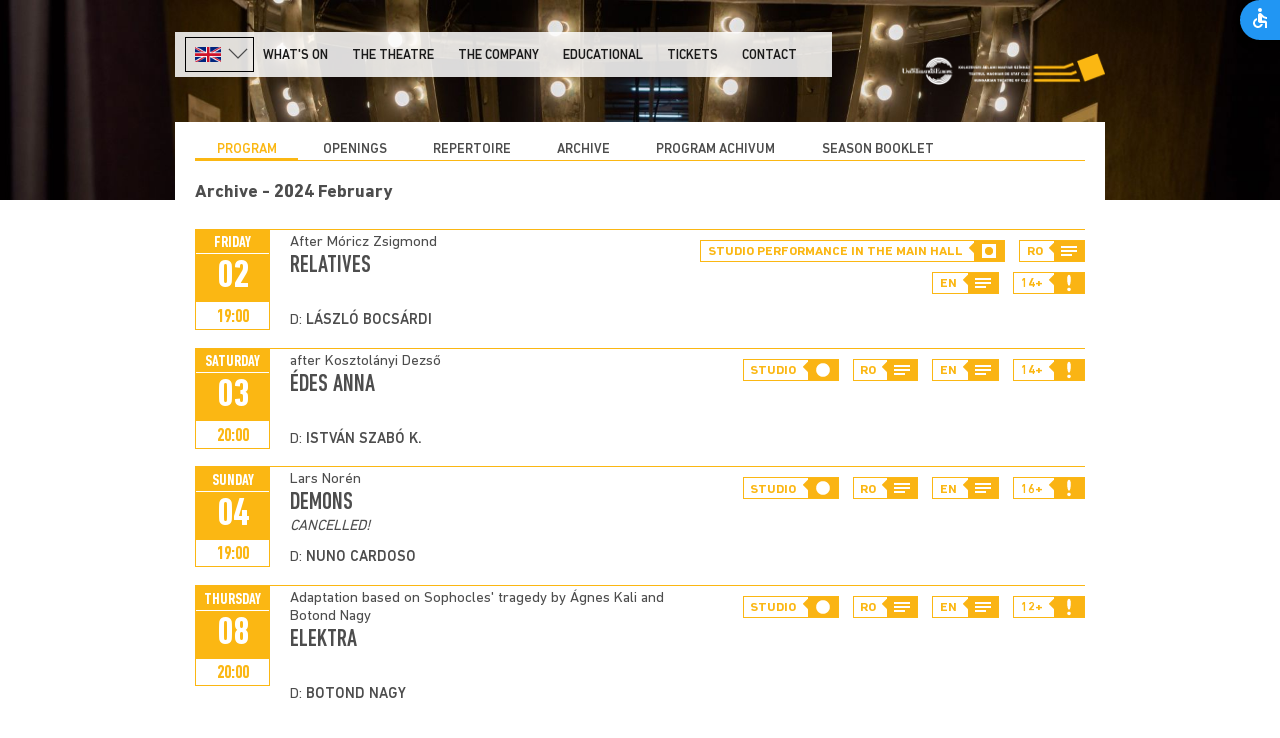

--- FILE ---
content_type: text/html; charset=UTF-8
request_url: https://www.huntheater.ro/en/whats-on/program/?ym=2024-02
body_size: 46594
content:
<!doctype html>
<!--[if lt IE 7]> <html class="ie6 oldie"> <![endif]-->
<!--[if IE 7]>    <html class="ie7 oldie"> <![endif]-->
<!--[if IE 8]>    <html class="ie8 oldie"> <![endif]-->
<!--[if gt IE 8]><!-->
<html class="">
<!--<![endif]-->
<head>
<meta charset="utf-8">
<meta name="viewport" content="width=device-width, initial-scale=1">
<meta name="robots" content="index,follow" />
<meta name="description" content="">
<meta name="keywords" content="">

<title>Havi program -  Hungarian Theatre of Cluj</title>
<script>
    var SD = '/';
    var LSD = '/en/';
</script>

<script type="text/javascript" src="/clires/v.9/js/jquery-1.11.1.min.js"></script>
<script type="text/javascript" src="/clires/v.9/js/jquery.form.min.js"></script>

<link rel="stylesheet" type="text/css" href="/clires/v.9/js/swipebox/css/swipebox.min.css" />
<script src="/clires/v.9/js/swipebox/js/jquery.swipebox.min.js"></script>

<link href="/clires/v.9/css/boilerplate.css" rel="stylesheet" type="text/css">
<link href="/clires/v.9/css/typog05.css" rel="stylesheet" type="text/css">
<link href="/clires/v.9/css/common.css" rel="stylesheet" type="text/css">

<link href="/clires/v.9/js/site/accessibility/open-accessibility.min.css?2" rel="stylesheet" type="text/css">
<script type="text/javascript" src="/clires/v.9/js/site/accessibility/open-accessibility.min.js"></script>
<script type="text/javascript" src="/clires/v.9/js/site/accessibility/locale.min.js"></script>

<!--[if gte IE 9]>
  <style type="text/css">
    gradient {
       filter: none;
    }
  </style>
<![endif]-->

<!--[if lt IE 9]>
<script src="//html5shiv.googlecode.com/svn/trunk/html5.js"></script>
<![endif]-->

<script src="/clires/v.9/js/functions.js"></script>
<script src="/clires/v.9/js/jquery.simplemodal.js"></script>

<script src="/clires/v.9/js/respond.min.js"></script>

<meta name="google-site-verification" content="69ZI7Ycych3gPA8DQEy1J4zZpryMkz3hHrwmKSftGtw" />
<!-- Global site tag (gtag.js) - Google Analytics -->
<script async src="https://www.googletagmanager.com/gtag/js?id=UA-116160800-1"></script>
<script>
  window.dataLayer = window.dataLayer || [];
  function gtag(){dataLayer.push(arguments);}
  gtag('js', new Date());

  gtag('config', 'UA-116160800-1');
</script></head>

<body class=" noHeadContent">
<script>
  $(function () {
	  $('body').openAccessibility({
		localization: ['en'],
		textSelector:'body',
		iconSize:'s'
	  });
  })
</script>
<div class="gridContainer clearfix">
	<div id="LayoutDiv1">
  
		<div id="header" style="background-image:url('/upload/img/header/big/14/14715-interferences_epites_bi-3745.jpg?v6');">
  
			<div id="topbarholder" class="headcontentwidth">
 
				<div id="menu-main-holder">
					<div class="langselect" id="langdiv">
						<ul>
							              					              						<li><a href="#" onclick="javascript:$('.langselhidden').toggle();$('.langselect').toggleClass('langselect-bg');return false;"><img src="/clires/v.9/img/flag-EN.png" style="height:15px;"><img src="/clires/v.9/img/langdown.png" alt="" class="langnav"></a></li>
              												              					              						<li class="langselhidden"><a href="/musor/program/?ym=2024-02"><img src="/clires/v.9/img/flag-HU.png" style="height:15px;"></a></li>
              												              					              						<li class="langselhidden"><a href="/ro/program/program/?ym=2024-02"><img src="/clires/v.9/img/flag-RO.png" style="height:15px;"></a></li>
              												              					              						<li class="langselhidden"><a href="/fr/programmation/programme/?ym=2024-02"><img src="/clires/v.9/img/flag-FR.png" style="height:15px;"></a></li>
              																		</ul>
					</div>
       
					<div id="showmenu" class="showmob"><a href="#" onclick="$('#menu-main').toggle();return false;">menu</a></div>
  					<img src="/clires/v.9/img/logo-mob.png" alt="KAMSZ" class="mainlogomob" OnClick="document.location.href='/en/';" style="cursor:pointer;">
					<div id="menu-main" class="showdt">
						<ul style="margin-left:2px;">
							<li><a href="/en/whats-on/program/" class="selected" >What's on</a></li><li><a href="/en/the-theatre/about-us/" class="" >The Theatre</a></li><li><a href="/en/the-company/?category=2" class="" >The company</a></li><li><a href="/en/educational/whats-it-all-about/" class="" >Educational</a></li><li><a href="/en/tickets/ticket-information/" class="" >Tickets</a></li><li><a href="/en/contact/" class="" >Contact</a></li>						</ul>
					</div>
				</div>

				<a href="/en/"><img src="/clires/v.9/img/logo-dt.png" alt="KAMSZ" id="dtlogo" class="mainlogo lng_en" style="width:220px;margin-top:20px"></a>   
				<div class="clearboth"></div>
			</div>
			<div class="clearboth"></div>

			<div id="headBottomHolder">
									<div class="submenu headcontentwidth">
						<ul>
														<li class="selected"><a href="/en/whats-on/program/" >Program</a></li>
														<li ><a href="/en/whats-on/openings/" >Openings</a></li>
														<li ><a href="/en/whats-on/repertoire/" >Repertoire</a></li>
														<li ><a href="/en/whats-on/archive/" >Archive</a></li>
														<li ><a href="/en/whats-on/program-achivum/" >program achivum</a></li>
														<li ><a href="https://issuu.com/huntheater/docs/2024-2025_vadf_zet_web?fr=xKAE9_zU1NQ" target=" target=&quot;_blank&quot;">SEASON BOOKLET</a></li>
													</ul>
					</div>
				
				
		<div class="titleholder headcontentwidth" >
			<h1>Archive - 2024 February</h1>		</div>
	
				
							</div>			

		</div> <!-- #header closing div -->
		
				
		<div id="contentholder" class="contentwidth">
				
	
	
		

			<div class="programrow prg-sarga active">

			<div class="programrow-frame">
				<div class="pcalholder" >
					<div class="pcaltop">
						<div class="prgcaldayname">Friday</div>
						<div class="pcaldate">02</div>
					</div>
					<div class="pcalbottom">
						<div class="pcaltime">19:00</div>
					</div>
				</div>

				<div class="programrow-inner">
					<div class="programrow-left">
						<div class="proghilite">After Móricz Zsigmond</div>
						<div class="progtitle">
							<a href="/en/shows/606/relatives/" target="_self"><h1>Relatives</h1></a>
							
						</div>
						<div class="progcomment"><i> </i></div>

													<div class="programrow-bottomleft">
								<h3><span>d: </span>László Bocsárdi</h3>
							</div>
											
					</div>
				
					<div class="programrow-right">
						<div class="programrow-topright">
							
															<div class="progicon1">
									<h6>Studio Performance in the Main Hall</h6>
									<div class="progiconright">
										<img src="/upload/img/helyszin.icon/thumb/6/6771-ikonok_nagytermi_studio.png" alt="">
									</div>
								</div>
														
															<div class="progicon1">
									<h6>RO</h6>
									<div class="progiconright">
										<img src="/clires/v.9/img/ikonok_felirat.png" alt="">
									</div>
								</div>
															<div class="progicon1">
									<h6>EN</h6>
									<div class="progiconright">
										<img src="/clires/v.9/img/ikonok_felirat.png" alt="">
									</div>
								</div>
														
															<div class="progicon1">
									<h6>14+</h6>
									<div class="progiconright">
										<img src="/clires/v.9/img/ikonok_korhatar.png" alt="">
									</div>
								</div>
														<div class="clearboth"></div>
						</div>

						<div class="programrow-bottomright">

							
						</div>
						<div class="clearboth"></div>
					</div>
					<div class="clearboth"></div>
				</div>

			</div>
			<div class="clearboth"></div>
		</div>
		<!-- ************************************************************************************** -->
			<div class="programrow prg-sarga ">

			<div class="programrow-frame">
				<div class="pcalholder" >
					<div class="pcaltop">
						<div class="prgcaldayname">Saturday</div>
						<div class="pcaldate">03</div>
					</div>
					<div class="pcalbottom">
						<div class="pcaltime">20:00</div>
					</div>
				</div>

				<div class="programrow-inner">
					<div class="programrow-left">
						<div class="proghilite">after Kosztolányi Dezső</div>
						<div class="progtitle">
							<a href="/en/shows/617/edes-anna/" target="_self"><h1>Édes Anna</h1></a>
							
						</div>
						<div class="progcomment"><i> </i></div>

													<div class="programrow-bottomleft">
								<h3><span>d: </span>István Szabó K.</h3>
							</div>
											
					</div>
				
					<div class="programrow-right">
						<div class="programrow-topright">
							
															<div class="progicon1">
									<h6>Studio</h6>
									<div class="progiconright">
										<img src="/upload/img/helyszin.icon/thumb/6/6772-ikonok_studio.png" alt="">
									</div>
								</div>
														
															<div class="progicon1">
									<h6>RO</h6>
									<div class="progiconright">
										<img src="/clires/v.9/img/ikonok_felirat.png" alt="">
									</div>
								</div>
															<div class="progicon1">
									<h6>EN</h6>
									<div class="progiconright">
										<img src="/clires/v.9/img/ikonok_felirat.png" alt="">
									</div>
								</div>
														
															<div class="progicon1">
									<h6>14+</h6>
									<div class="progiconright">
										<img src="/clires/v.9/img/ikonok_korhatar.png" alt="">
									</div>
								</div>
														<div class="clearboth"></div>
						</div>

						<div class="programrow-bottomright">

							
						</div>
						<div class="clearboth"></div>
					</div>
					<div class="clearboth"></div>
				</div>

			</div>
			<div class="clearboth"></div>
		</div>
		<!-- ************************************************************************************** -->
			<div class="programrow prg-sarga ">

			<div class="programrow-frame">
				<div class="pcalholder" >
					<div class="pcaltop">
						<div class="prgcaldayname">Sunday</div>
						<div class="pcaldate">04</div>
					</div>
					<div class="pcalbottom">
						<div class="pcaltime">19:00</div>
					</div>
				</div>

				<div class="programrow-inner">
					<div class="programrow-left">
						<div class="proghilite">Lars Norén</div>
						<div class="progtitle">
							<a href="/en/shows/643/demons/" target="_self"><h1>Demons</h1></a>
							
						</div>
						<div class="progcomment"><i>CANCELLED! </i></div>

													<div class="programrow-bottomleft">
								<h3><span>d: </span>Nuno Cardoso</h3>
							</div>
											
					</div>
				
					<div class="programrow-right">
						<div class="programrow-topright">
							
															<div class="progicon1">
									<h6>Studio</h6>
									<div class="progiconright">
										<img src="/upload/img/helyszin.icon/thumb/6/6772-ikonok_studio.png" alt="">
									</div>
								</div>
														
															<div class="progicon1">
									<h6>RO</h6>
									<div class="progiconright">
										<img src="/clires/v.9/img/ikonok_felirat.png" alt="">
									</div>
								</div>
															<div class="progicon1">
									<h6>EN</h6>
									<div class="progiconright">
										<img src="/clires/v.9/img/ikonok_felirat.png" alt="">
									</div>
								</div>
														
															<div class="progicon1">
									<h6>16+</h6>
									<div class="progiconright">
										<img src="/clires/v.9/img/ikonok_korhatar.png" alt="">
									</div>
								</div>
														<div class="clearboth"></div>
						</div>

						<div class="programrow-bottomright">

							
						</div>
						<div class="clearboth"></div>
					</div>
					<div class="clearboth"></div>
				</div>

			</div>
			<div class="clearboth"></div>
		</div>
		<!-- ************************************************************************************** -->
			<div class="programrow prg-sarga ">

			<div class="programrow-frame">
				<div class="pcalholder" >
					<div class="pcaltop">
						<div class="prgcaldayname">Thursday</div>
						<div class="pcaldate">08</div>
					</div>
					<div class="pcalbottom">
						<div class="pcaltime">20:00</div>
					</div>
				</div>

				<div class="programrow-inner">
					<div class="programrow-left">
						<div class="proghilite">Adaptation based on Sophocles' tragedy by Ágnes Kali and Botond Nagy</div>
						<div class="progtitle">
							<a href="/en/shows/619/elektra/" target="_self"><h1>Elektra</h1></a>
							
						</div>
						<div class="progcomment"><i> </i></div>

													<div class="programrow-bottomleft">
								<h3><span>d: </span>Botond Nagy</h3>
							</div>
											
					</div>
				
					<div class="programrow-right">
						<div class="programrow-topright">
							
															<div class="progicon1">
									<h6>Studio</h6>
									<div class="progiconright">
										<img src="/upload/img/helyszin.icon/thumb/6/6772-ikonok_studio.png" alt="">
									</div>
								</div>
														
															<div class="progicon1">
									<h6>RO</h6>
									<div class="progiconright">
										<img src="/clires/v.9/img/ikonok_felirat.png" alt="">
									</div>
								</div>
															<div class="progicon1">
									<h6>EN</h6>
									<div class="progiconright">
										<img src="/clires/v.9/img/ikonok_felirat.png" alt="">
									</div>
								</div>
														
															<div class="progicon1">
									<h6>12+</h6>
									<div class="progiconright">
										<img src="/clires/v.9/img/ikonok_korhatar.png" alt="">
									</div>
								</div>
														<div class="clearboth"></div>
						</div>

						<div class="programrow-bottomright">

							
						</div>
						<div class="clearboth"></div>
					</div>
					<div class="clearboth"></div>
				</div>

			</div>
			<div class="clearboth"></div>
		</div>
		<!-- ************************************************************************************** -->
			<div class="programrow prg-sarga ">

			<div class="programrow-frame">
				<div class="pcalholder" >
					<div class="pcaltop">
						<div class="prgcaldayname">Friday</div>
						<div class="pcaldate">09</div>
					</div>
					<div class="pcalbottom">
						<div class="pcaltime">19:00</div>
					</div>
				</div>

				<div class="programrow-inner">
					<div class="programrow-left">
						<div class="proghilite">Based on William Shakespeare</div>
						<div class="progtitle">
							<a href="/en/shows/534/romeo-and-juliet/" target="_self"><h1>Romeo and Juliet</h1></a>
							
						</div>
						<div class="progcomment"><i>CANCELLED! </i></div>

													<div class="programrow-bottomleft">
								<h3><span>d: </span>Attila Vidnyánszky Jr.</h3>
							</div>
											
					</div>
				
					<div class="programrow-right">
						<div class="programrow-topright">
							
															<div class="progicon1">
									<h6>Studio Performance in the Main Hall</h6>
									<div class="progiconright">
										<img src="/upload/img/helyszin.icon/thumb/6/6771-ikonok_nagytermi_studio.png" alt="">
									</div>
								</div>
														
															<div class="progicon1">
									<h6>RO</h6>
									<div class="progiconright">
										<img src="/clires/v.9/img/ikonok_felirat.png" alt="">
									</div>
								</div>
															<div class="progicon1">
									<h6>EN</h6>
									<div class="progiconright">
										<img src="/clires/v.9/img/ikonok_felirat.png" alt="">
									</div>
								</div>
														
															<div class="progicon1">
									<h6>14+</h6>
									<div class="progiconright">
										<img src="/clires/v.9/img/ikonok_korhatar.png" alt="">
									</div>
								</div>
														<div class="clearboth"></div>
						</div>

						<div class="programrow-bottomright">

							
						</div>
						<div class="clearboth"></div>
					</div>
					<div class="clearboth"></div>
				</div>

			</div>
			<div class="clearboth"></div>
		</div>
		<!-- ************************************************************************************** -->
			<div class="programrow prg-sarga ">

			<div class="programrow-frame">
				<div class="pcalholder" >
					<div class="pcaltop">
						<div class="prgcaldayname">Saturday</div>
						<div class="pcaldate">10</div>
					</div>
					<div class="pcalbottom">
						<div class="pcaltime">19:00</div>
					</div>
				</div>

				<div class="programrow-inner">
					<div class="programrow-left">
						<div class="proghilite">Péter Tasnádi-Sáhy's stage adaptation of H. Ch. Andersen's fairy tale</div>
						<div class="progtitle">
							<a href="/en/shows/645/the-nightingale/" target="_self"><h1>The Nightingale</h1></a>
							
						</div>
						<div class="progcomment"><i> </i></div>

													<div class="programrow-bottomleft">
								<h3><span>d: </span>Traian Savinescu</h3>
							</div>
											
					</div>
				
					<div class="programrow-right">
						<div class="programrow-topright">
							
															<div class="progicon1">
									<h6>Main stage</h6>
									<div class="progiconright">
										<img src="/upload/img/helyszin.icon/thumb/6/6770-ikonok_nagyterem.png" alt="">
									</div>
								</div>
														
															<div class="progicon1">
									<h6>RO</h6>
									<div class="progiconright">
										<img src="/clires/v.9/img/ikonok_felirat.png" alt="">
									</div>
								</div>
															<div class="progicon1">
									<h6>EN</h6>
									<div class="progiconright">
										<img src="/clires/v.9/img/ikonok_felirat.png" alt="">
									</div>
								</div>
														
														<div class="clearboth"></div>
						</div>

						<div class="programrow-bottomright">

							
						</div>
						<div class="clearboth"></div>
					</div>
					<div class="clearboth"></div>
				</div>

			</div>
			<div class="clearboth"></div>
		</div>
		<!-- ************************************************************************************** -->
			<div class="programrow prg-sarga ">

			<div class="programrow-frame">
				<div class="pcalholder" >
					<div class="pcaltop">
						<div class="prgcaldayname">Sunday</div>
						<div class="pcaldate">11</div>
					</div>
					<div class="pcalbottom">
						<div class="pcaltime">20:00</div>
					</div>
				</div>

				<div class="programrow-inner">
					<div class="programrow-left">
						<div class="proghilite">After George Orwell: Ervin Erős – Dávid Klemm – Róbert Lénárd</div>
						<div class="progtitle">
							<a href="/en/shows/536/animal-farm/" target="_self"><h1>Animal Farm</h1></a>
							
						</div>
						<div class="progcomment"><i> </i></div>

													<div class="programrow-bottomleft">
								<h3><span>d: </span>Zoltán Puskás</h3>
							</div>
											
					</div>
				
					<div class="programrow-right">
						<div class="programrow-topright">
							
															<div class="progicon1">
									<h6>Main stage</h6>
									<div class="progiconright">
										<img src="/upload/img/helyszin.icon/thumb/6/6770-ikonok_nagyterem.png" alt="">
									</div>
								</div>
														
															<div class="progicon1">
									<h6>RO</h6>
									<div class="progiconright">
										<img src="/clires/v.9/img/ikonok_felirat.png" alt="">
									</div>
								</div>
															<div class="progicon1">
									<h6>EN</h6>
									<div class="progiconright">
										<img src="/clires/v.9/img/ikonok_felirat.png" alt="">
									</div>
								</div>
														
															<div class="progicon1">
									<h6>12+</h6>
									<div class="progiconright">
										<img src="/clires/v.9/img/ikonok_korhatar.png" alt="">
									</div>
								</div>
														<div class="clearboth"></div>
						</div>

						<div class="programrow-bottomright">

							
						</div>
						<div class="clearboth"></div>
					</div>
					<div class="clearboth"></div>
				</div>

			</div>
			<div class="clearboth"></div>
		</div>
		<!-- ************************************************************************************** -->
			<div class="programrow prg-sarga ">

			<div class="programrow-frame">
				<div class="pcalholder" >
					<div class="pcaltop">
						<div class="prgcaldayname">Wednesday</div>
						<div class="pcaldate">14</div>
					</div>
					<div class="pcalbottom">
						<div class="pcaltime">20:00</div>
					</div>
				</div>

				<div class="programrow-inner">
					<div class="programrow-left">
						<div class="proghilite">András Visky</div>
						<div class="progtitle">
							<a href="/en/shows/532/porno-the-story-of-my-wife/" target="_self"><h1>PORNO – THE STORY OF MY WIFE</h1></a>
							
						</div>
						<div class="progcomment"><i> </i></div>

													<div class="programrow-bottomleft">
								<h3><span>d: </span>Árpád Árkosi</h3>
							</div>
											
					</div>
				
					<div class="programrow-right">
						<div class="programrow-topright">
							
															<div class="progicon1">
									<h6>Studio</h6>
									<div class="progiconright">
										<img src="/upload/img/helyszin.icon/thumb/6/6772-ikonok_studio.png" alt="">
									</div>
								</div>
														
															<div class="progicon1">
									<h6>RO</h6>
									<div class="progiconright">
										<img src="/clires/v.9/img/ikonok_felirat.png" alt="">
									</div>
								</div>
															<div class="progicon1">
									<h6>EN</h6>
									<div class="progiconright">
										<img src="/clires/v.9/img/ikonok_felirat.png" alt="">
									</div>
								</div>
														
														<div class="clearboth"></div>
						</div>

						<div class="programrow-bottomright">

							
						</div>
						<div class="clearboth"></div>
					</div>
					<div class="clearboth"></div>
				</div>

			</div>
			<div class="clearboth"></div>
		</div>
		<!-- ************************************************************************************** -->
			<div class="programrow prg-sarga ">

			<div class="programrow-frame">
				<div class="pcalholder" >
					<div class="pcaltop">
						<div class="prgcaldayname">Thursday</div>
						<div class="pcaldate">15</div>
					</div>
					<div class="pcalbottom">
						<div class="pcaltime">20:00</div>
					</div>
				</div>

				<div class="programrow-inner">
					<div class="programrow-left">
						<div class="proghilite">after Kosztolányi Dezső</div>
						<div class="progtitle">
							<a href="/en/shows/617/edes-anna/" target="_self"><h1>Édes Anna</h1></a>
							
						</div>
						<div class="progcomment"><i> </i></div>

													<div class="programrow-bottomleft">
								<h3><span>d: </span>István Szabó K.</h3>
							</div>
											
					</div>
				
					<div class="programrow-right">
						<div class="programrow-topright">
							
															<div class="progicon1">
									<h6>Studio</h6>
									<div class="progiconright">
										<img src="/upload/img/helyszin.icon/thumb/6/6772-ikonok_studio.png" alt="">
									</div>
								</div>
														
															<div class="progicon1">
									<h6>RO</h6>
									<div class="progiconright">
										<img src="/clires/v.9/img/ikonok_felirat.png" alt="">
									</div>
								</div>
															<div class="progicon1">
									<h6>EN</h6>
									<div class="progiconright">
										<img src="/clires/v.9/img/ikonok_felirat.png" alt="">
									</div>
								</div>
														
															<div class="progicon1">
									<h6>14+</h6>
									<div class="progiconright">
										<img src="/clires/v.9/img/ikonok_korhatar.png" alt="">
									</div>
								</div>
														<div class="clearboth"></div>
						</div>

						<div class="programrow-bottomright">

							
						</div>
						<div class="clearboth"></div>
					</div>
					<div class="clearboth"></div>
				</div>

			</div>
			<div class="clearboth"></div>
		</div>
		<!-- ************************************************************************************** -->
			<div class="programrow prg-sarga ">

			<div class="programrow-frame">
				<div class="pcalholder" >
					<div class="pcaltop">
						<div class="prgcaldayname">Friday</div>
						<div class="pcaldate">16</div>
					</div>
					<div class="pcalbottom">
						<div class="pcaltime">19:00</div>
					</div>
				</div>

				<div class="programrow-inner">
					<div class="programrow-left">
						<div class="proghilite">Sheldon Harnick – Jerry Bock – Joseph Stein</div>
						<div class="progtitle">
							<a href="/en/shows/502/fiddler-on-the-roof/" target="_self"><h1>Fiddler on the Roof</h1></a>
							
						</div>
						<div class="progcomment"><i> </i></div>

													<div class="programrow-bottomleft">
								<h3><span>d: </span>László Béres</h3>
							</div>
											
					</div>
				
					<div class="programrow-right">
						<div class="programrow-topright">
							
															<div class="progicon1">
									<h6>Main stage</h6>
									<div class="progiconright">
										<img src="/upload/img/helyszin.icon/thumb/6/6770-ikonok_nagyterem.png" alt="">
									</div>
								</div>
														
															<div class="progicon1">
									<h6>RO</h6>
									<div class="progiconright">
										<img src="/clires/v.9/img/ikonok_felirat.png" alt="">
									</div>
								</div>
															<div class="progicon1">
									<h6>EN</h6>
									<div class="progiconright">
										<img src="/clires/v.9/img/ikonok_felirat.png" alt="">
									</div>
								</div>
														
														<div class="clearboth"></div>
						</div>

						<div class="programrow-bottomright">

							
						</div>
						<div class="clearboth"></div>
					</div>
					<div class="clearboth"></div>
				</div>

			</div>
			<div class="clearboth"></div>
		</div>
		<!-- ************************************************************************************** -->
			<div class="programrow prg-sarga ">

			<div class="programrow-frame">
				<div class="pcalholder" >
					<div class="pcaltop">
						<div class="prgcaldayname">Saturday</div>
						<div class="pcaldate">17</div>
					</div>
					<div class="pcalbottom">
						<div class="pcaltime">20:00</div>
					</div>
				</div>

				<div class="programrow-inner">
					<div class="programrow-left">
						<div class="proghilite">Adaptation based on Sophocles' tragedy by Ágnes Kali and Botond Nagy</div>
						<div class="progtitle">
							<a href="/en/shows/619/elektra/" target="_self"><h1>Elektra</h1></a>
							
						</div>
						<div class="progcomment"><i> </i></div>

													<div class="programrow-bottomleft">
								<h3><span>d: </span>Botond Nagy</h3>
							</div>
											
					</div>
				
					<div class="programrow-right">
						<div class="programrow-topright">
							
															<div class="progicon1">
									<h6>Studio</h6>
									<div class="progiconright">
										<img src="/upload/img/helyszin.icon/thumb/6/6772-ikonok_studio.png" alt="">
									</div>
								</div>
														
															<div class="progicon1">
									<h6>RO</h6>
									<div class="progiconright">
										<img src="/clires/v.9/img/ikonok_felirat.png" alt="">
									</div>
								</div>
															<div class="progicon1">
									<h6>EN</h6>
									<div class="progiconright">
										<img src="/clires/v.9/img/ikonok_felirat.png" alt="">
									</div>
								</div>
														
															<div class="progicon1">
									<h6>12+</h6>
									<div class="progiconright">
										<img src="/clires/v.9/img/ikonok_korhatar.png" alt="">
									</div>
								</div>
														<div class="clearboth"></div>
						</div>

						<div class="programrow-bottomright">

							
						</div>
						<div class="clearboth"></div>
					</div>
					<div class="clearboth"></div>
				</div>

			</div>
			<div class="clearboth"></div>
		</div>
		<!-- ************************************************************************************** -->
			<div class="programrow prg-sarga ">

			<div class="programrow-frame">
				<div class="pcalholder" >
					<div class="pcaltop">
						<div class="prgcaldayname">Sunday</div>
						<div class="pcaldate">18</div>
					</div>
					<div class="pcalbottom">
						<div class="pcaltime">20:00</div>
					</div>
				</div>

				<div class="programrow-inner">
					<div class="programrow-left">
						<div class="proghilite">Henrik Ibsen</div>
						<div class="progtitle">
							<a href="/en/shows/485/a-dolls-house/" target="_self"><h1>A Doll's House</h1></a>
							
						</div>
						<div class="progcomment"><i>CANCELLED! </i></div>

													<div class="programrow-bottomleft">
								<h3><span>d: </span>Botond Nagy</h3>
							</div>
											
					</div>
				
					<div class="programrow-right">
						<div class="programrow-topright">
							
															<div class="progicon1">
									<h6>Studio</h6>
									<div class="progiconright">
										<img src="/upload/img/helyszin.icon/thumb/6/6772-ikonok_studio.png" alt="">
									</div>
								</div>
														
															<div class="progicon1">
									<h6>RO</h6>
									<div class="progiconright">
										<img src="/clires/v.9/img/ikonok_felirat.png" alt="">
									</div>
								</div>
															<div class="progicon1">
									<h6>EN</h6>
									<div class="progiconright">
										<img src="/clires/v.9/img/ikonok_felirat.png" alt="">
									</div>
								</div>
														
															<div class="progicon1">
									<h6>14+</h6>
									<div class="progiconright">
										<img src="/clires/v.9/img/ikonok_korhatar.png" alt="">
									</div>
								</div>
														<div class="clearboth"></div>
						</div>

						<div class="programrow-bottomright">

							
						</div>
						<div class="clearboth"></div>
					</div>
					<div class="clearboth"></div>
				</div>

			</div>
			<div class="clearboth"></div>
		</div>
		<!-- ************************************************************************************** -->
			<div class="programrow prg-sarga ">

			<div class="programrow-frame">
				<div class="pcalholder" >
					<div class="pcaltop">
						<div class="prgcaldayname">Wednesday</div>
						<div class="pcaldate">21</div>
					</div>
					<div class="pcalbottom">
						<div class="pcaltime">19:00</div>
					</div>
				</div>

				<div class="programrow-inner">
					<div class="programrow-left">
						<div class="proghilite">Inspired by the lives of Béla Bartók and Zoltán Kodály, based on a text by Miklós Vecsei H. and improvisations of the company</div>
						<div class="progtitle">
							<a href="/en/shows/608/young-barbarians/" target="_self"><h1>Young Barbarians</h1></a>
							
						</div>
						<div class="progcomment"><i> </i></div>

													<div class="programrow-bottomleft">
								<h3><span>d: </span>Attila Vidnyánszky Jr.</h3>
							</div>
											
					</div>
				
					<div class="programrow-right">
						<div class="programrow-topright">
							
															<div class="progicon1">
									<h6>Studio</h6>
									<div class="progiconright">
										<img src="/upload/img/helyszin.icon/thumb/6/6772-ikonok_studio.png" alt="">
									</div>
								</div>
														
															<div class="progicon1">
									<h6>RO</h6>
									<div class="progiconright">
										<img src="/clires/v.9/img/ikonok_felirat.png" alt="">
									</div>
								</div>
															<div class="progicon1">
									<h6>EN</h6>
									<div class="progiconright">
										<img src="/clires/v.9/img/ikonok_felirat.png" alt="">
									</div>
								</div>
														
														<div class="clearboth"></div>
						</div>

						<div class="programrow-bottomright">

							
						</div>
						<div class="clearboth"></div>
					</div>
					<div class="clearboth"></div>
				</div>

			</div>
			<div class="clearboth"></div>
		</div>
		<!-- ************************************************************************************** -->
			<div class="programrow prg-sarga ">

			<div class="programrow-frame">
				<div class="pcalholder" >
					<div class="pcaltop">
						<div class="prgcaldayname">Thursday</div>
						<div class="pcaldate">22</div>
					</div>
					<div class="pcalbottom">
						<div class="pcaltime">19:00</div>
					</div>
				</div>

				<div class="programrow-inner">
					<div class="programrow-left">
						<div class="proghilite">Lars Norén</div>
						<div class="progtitle">
							<a href="/en/shows/643/demons/" target="_self"><h1>Demons</h1></a>
							
						</div>
						<div class="progcomment"><i>CANCELLED! </i></div>

													<div class="programrow-bottomleft">
								<h3><span>d: </span>Nuno Cardoso</h3>
							</div>
											
					</div>
				
					<div class="programrow-right">
						<div class="programrow-topright">
							
															<div class="progicon1">
									<h6>Studio</h6>
									<div class="progiconright">
										<img src="/upload/img/helyszin.icon/thumb/6/6772-ikonok_studio.png" alt="">
									</div>
								</div>
														
															<div class="progicon1">
									<h6>RO</h6>
									<div class="progiconright">
										<img src="/clires/v.9/img/ikonok_felirat.png" alt="">
									</div>
								</div>
															<div class="progicon1">
									<h6>EN</h6>
									<div class="progiconright">
										<img src="/clires/v.9/img/ikonok_felirat.png" alt="">
									</div>
								</div>
														
															<div class="progicon1">
									<h6>16+</h6>
									<div class="progiconright">
										<img src="/clires/v.9/img/ikonok_korhatar.png" alt="">
									</div>
								</div>
														<div class="clearboth"></div>
						</div>

						<div class="programrow-bottomright">

							
						</div>
						<div class="clearboth"></div>
					</div>
					<div class="clearboth"></div>
				</div>

			</div>
			<div class="clearboth"></div>
		</div>
		<!-- ************************************************************************************** -->
			<div class="programrow prg-sarga ">

			<div class="programrow-frame">
				<div class="pcalholder" >
					<div class="pcaltop">
						<div class="prgcaldayname">Thursday</div>
						<div class="pcaldate">22</div>
					</div>
					<div class="pcalbottom">
						<div class="pcaltime">20:00</div>
					</div>
				</div>

				<div class="programrow-inner">
					<div class="programrow-left">
						<div class="proghilite">András Visky</div>
						<div class="progtitle">
							<a href="/en/shows/532/porno-the-story-of-my-wife/" target="_self"><h1>PORNO – THE STORY OF MY WIFE</h1></a>
							
						</div>
						<div class="progcomment"><i> </i></div>

													<div class="programrow-bottomleft">
								<h3><span>d: </span>Árpád Árkosi</h3>
							</div>
											
					</div>
				
					<div class="programrow-right">
						<div class="programrow-topright">
							
															<div class="progicon1">
									<h6>Studio</h6>
									<div class="progiconright">
										<img src="/upload/img/helyszin.icon/thumb/6/6772-ikonok_studio.png" alt="">
									</div>
								</div>
														
															<div class="progicon1">
									<h6>RO</h6>
									<div class="progiconright">
										<img src="/clires/v.9/img/ikonok_felirat.png" alt="">
									</div>
								</div>
															<div class="progicon1">
									<h6>EN</h6>
									<div class="progiconright">
										<img src="/clires/v.9/img/ikonok_felirat.png" alt="">
									</div>
								</div>
														
														<div class="clearboth"></div>
						</div>

						<div class="programrow-bottomright">

							
						</div>
						<div class="clearboth"></div>
					</div>
					<div class="clearboth"></div>
				</div>

			</div>
			<div class="clearboth"></div>
		</div>
		<!-- ************************************************************************************** -->
			<div class="programrow prg-sarga ">

			<div class="programrow-frame">
				<div class="pcalholder" >
					<div class="pcaltop">
						<div class="prgcaldayname">Friday</div>
						<div class="pcaldate">23</div>
					</div>
					<div class="pcalbottom">
						<div class="pcaltime">19:00</div>
					</div>
				</div>

				<div class="programrow-inner">
					<div class="programrow-left">
						<div class="proghilite">Eugène Ionesco</div>
						<div class="progtitle">
							<a href="/en/shows/601/macbett/" target="_self"><h1>Macbett</h1></a>
							
						</div>
						<div class="progcomment"><i> </i></div>

													<div class="programrow-bottomleft">
								<h3><span>d: </span>Silviu Purcărete</h3>
							</div>
											
					</div>
				
					<div class="programrow-right">
						<div class="programrow-topright">
							
															<div class="progicon1">
									<h6>Main stage</h6>
									<div class="progiconright">
										<img src="/upload/img/helyszin.icon/thumb/6/6770-ikonok_nagyterem.png" alt="">
									</div>
								</div>
														
															<div class="progicon1">
									<h6>RO</h6>
									<div class="progiconright">
										<img src="/clires/v.9/img/ikonok_felirat.png" alt="">
									</div>
								</div>
															<div class="progicon1">
									<h6>EN</h6>
									<div class="progiconright">
										<img src="/clires/v.9/img/ikonok_felirat.png" alt="">
									</div>
								</div>
														
															<div class="progicon1">
									<h6>14+</h6>
									<div class="progiconright">
										<img src="/clires/v.9/img/ikonok_korhatar.png" alt="">
									</div>
								</div>
														<div class="clearboth"></div>
						</div>

						<div class="programrow-bottomright">

							
						</div>
						<div class="clearboth"></div>
					</div>
					<div class="clearboth"></div>
				</div>

			</div>
			<div class="clearboth"></div>
		</div>
		<!-- ************************************************************************************** -->
			<div class="programrow prg-sarga ">

			<div class="programrow-frame">
				<div class="pcalholder" >
					<div class="pcaltop">
						<div class="prgcaldayname">Saturday</div>
						<div class="pcaldate">24</div>
					</div>
					<div class="pcalbottom">
						<div class="pcaltime">19:00</div>
					</div>
				</div>

				<div class="programrow-inner">
					<div class="programrow-left">
						<div class="proghilite">Péter Tasnádi-Sáhy's stage adaptation of H. Ch. Andersen's fairy tale</div>
						<div class="progtitle">
							<a href="/en/shows/645/the-nightingale/" target="_self"><h1>The Nightingale</h1></a>
							
						</div>
						<div class="progcomment"><i> </i></div>

													<div class="programrow-bottomleft">
								<h3><span>d: </span>Traian Savinescu</h3>
							</div>
											
					</div>
				
					<div class="programrow-right">
						<div class="programrow-topright">
							
															<div class="progicon1">
									<h6>Main stage</h6>
									<div class="progiconright">
										<img src="/upload/img/helyszin.icon/thumb/6/6770-ikonok_nagyterem.png" alt="">
									</div>
								</div>
														
															<div class="progicon1">
									<h6>RO</h6>
									<div class="progiconright">
										<img src="/clires/v.9/img/ikonok_felirat.png" alt="">
									</div>
								</div>
															<div class="progicon1">
									<h6>EN</h6>
									<div class="progiconright">
										<img src="/clires/v.9/img/ikonok_felirat.png" alt="">
									</div>
								</div>
														
														<div class="clearboth"></div>
						</div>

						<div class="programrow-bottomright">

							
						</div>
						<div class="clearboth"></div>
					</div>
					<div class="clearboth"></div>
				</div>

			</div>
			<div class="clearboth"></div>
		</div>
		<!-- ************************************************************************************** -->
		
	
	<div class="clearboth"></div>
	<br>
	<a href="/en/whats-on/program-achivum/">Archive</a> 

		</div>

		<div class="clearboth"></div>
		
		<div id="footer" class="ck" style="background-image: url('/upload/img/footer/big/14/14061-header_footer_4.png');">
			<div class="centerholder contentwidth">
				<div class="row12">
<div class="col-4 col-pr-15">
<h2>Menu</h2>

<p><a href="/en/home/">Home</a><br />
<a href="/en/whats-on/program/">Program</a><br />
<a href="/en/the-theatre/about-us/">About us</a><br />
<a href="/en/the-company/">The Company</a><br />
<a href="/en/tickets/ticket-information/">Tickets</a><br />
<a href="/en/ro/informatii-publice/">Public information</a><br />
<a href="/en/data-management-and-data-protection-information/">Data protection information</a><br />
<a href="/en/partners/">Our partners</a></p>
<br />
&nbsp;</div>

<div class="col-4 col-pl-15 col-pr-15">
<h2>Contact&nbsp;&nbsp;<br />
&nbsp;</h2>

<table border="0" cellpadding="1" cellspacing="1" style="width: 100%;">
	<tbody>
		<tr>
			<td style="vertical-align: top;">Address</td>
			<td>Str. E. Isac nr. 26-28,<br />
			400023 Cluj-Napoca, România</td>
		</tr>
		<tr>
			<td style="vertical-align: top;">Phone</td>
			<td>+40-264-439204</td>
		</tr>
		<tr>
			<td style="vertical-align: top;">Fax:</td>
			<td>+40-264-236125</td>
		</tr>
	</tbody>
</table>
<br />
<strong><a href="https://12cfd2ef.sibforms.com/serve/[base64]" target="_blank">Subscribe to our Newsletter!</a></strong></div>

<div class="col-4 col-pl-15">
<h2>Follow us</h2>
<a href="https://www.facebook.com/Teatrul.Maghiar.de.Stat.Cluj/" target="_blank"><img alt="" src="/upload/img/ck/thumb/6/6775-icon-fb.png" style="width: 30px; height: 30px;" /></a> &nbsp;&nbsp; <a href="https://www.instagram.com/interferences_festival/" target="_blank"><img alt="" src="/upload/img/ck/thumb/6/6777-icon-ig.png" style="width: 30px; height: 30px;" /></a>&nbsp; &nbsp;<a href="https://www.youtube.com/user/kolozsvariszinhaz" target="_blank"><img alt="" src="/upload/img/ck/thumb/6/6781-icon-yt.png" style="width: 30px; height: 30px;" /></a>&nbsp; &nbsp;<a href="https://www.linkedin.com/company/kolozsv%C3%A1ri-%C3%A1llami-magyar-sz%C3%ADnh%C3%A1z/mycompany/"><img alt="" src="/upload/img/ck/thumb/6/6778-icon-li.png" style="width: 30px; height: 30px;" /></a> &nbsp;&nbsp;<a href="https://vimeo.com/huntheater"><img alt="" src="/upload/img/ck/thumb/16/16311-vimeo_icon-01.png" style="width: 30px; height: 30px;" /></a> &nbsp;&nbsp;</div>
</div>				<form action="/en/search/">
					<div id="menusearch" style="display:inline-block;">
						<input type="text" name="q" placeholder="" class="msfield" value=""><input type="submit" value="" class="msbutton" />
					</div>
				</form>
			</div>
			
		</div>

		<div id="copyright">
			<div class="centerholder contentwidth">
				<div class="copycol1">
					Copyright © 2025 Hungarian Theatre of Cluj. All rights reserved<br>
					<div style="margin:5px 0;">The theatre is subsidized by the Romanian Ministry of Culture.</div>
				</div>

				<div class="copycol2">
					<a href="http://www.union-theatres-europe.eu/UNIQ150468531110473/home" target="_blank"><img src="/clires/v.9/img/ute_logo.png" alt="UTE" style="margin-top: 4px;"></a> <img src="/clires/v.9/img/kamsz_logo2.png" alt="" style="margin-top: -15px;">
				</div>
			
				<div class="clearboth"></div>
			</div>
		</div>
	</div>
</div> <!--gridcont closing div -->


<script>

;( function( $ ) {

	$(window).on("resize", function () {
		if ($('#dtlogo').is(":visible")){
			$('#dtlogo').width($('#topbarholder').width() - $('#menu-main-holder').outerWidth() - 20);
			$('#dtlogo').css({'margin-top': (20 + ((66 - $('#dtlogo').height()) / 2)) + 'px'});
		}
	}).resize();

	$(document).click(function(event) {
		if (!$(event.target).closest('#langdiv').length) {
			if ($('.langselhidden').is(":visible")) {
				$('.langselhidden').toggle();$('.langselect').toggleClass('langselect-bg');
			}
		}
		if ($('#showmenu').is(":visible")){
			if (!$(event.target).closest('#showmenu').length) {
				if ($('#menu-main').is(":visible")) {
					$('#menu-main').toggle();
				}
			}
		}
		
	})


	$("img[data-caption]").each(function(){
		if ($(this).data('caption') != ''){
			$(this).wrap($('<figure>',{
			   class: "" + ($(this).attr("class") != undefined ? $(this).attr("class") : '' ),
			})).parent().append( $( "<figcaption>"+$(this).data('caption')+"</figcaption>" ) );
			$(this).attr("class", '');
		}
	});

	$("img[data-gal]").each(function(){
		$(this).wrap($('<a>',{
		   href: $(this).attr('src').replace('/thumb/', '/big/'),
		   class: "swipebox",
		   rel: $(this).data('gal'),
		   title: $(this).attr('title')
		})).removeAttr('data-gal');
	});


	$( '.swipebox' ).swipebox({hideBarsDelay: 0});
	resizeblog();
	
} )( jQuery );

$(window).load(function(){
	$('#contentholder').css('min-height', $( window ).height() - $('#header' ).outerHeight() - $('#footer' ).outerHeight() - $('#copyright' ).outerHeight() - 30);
	$('body').css({ 'filter' : ''});
});


</script>

</body>
</html>